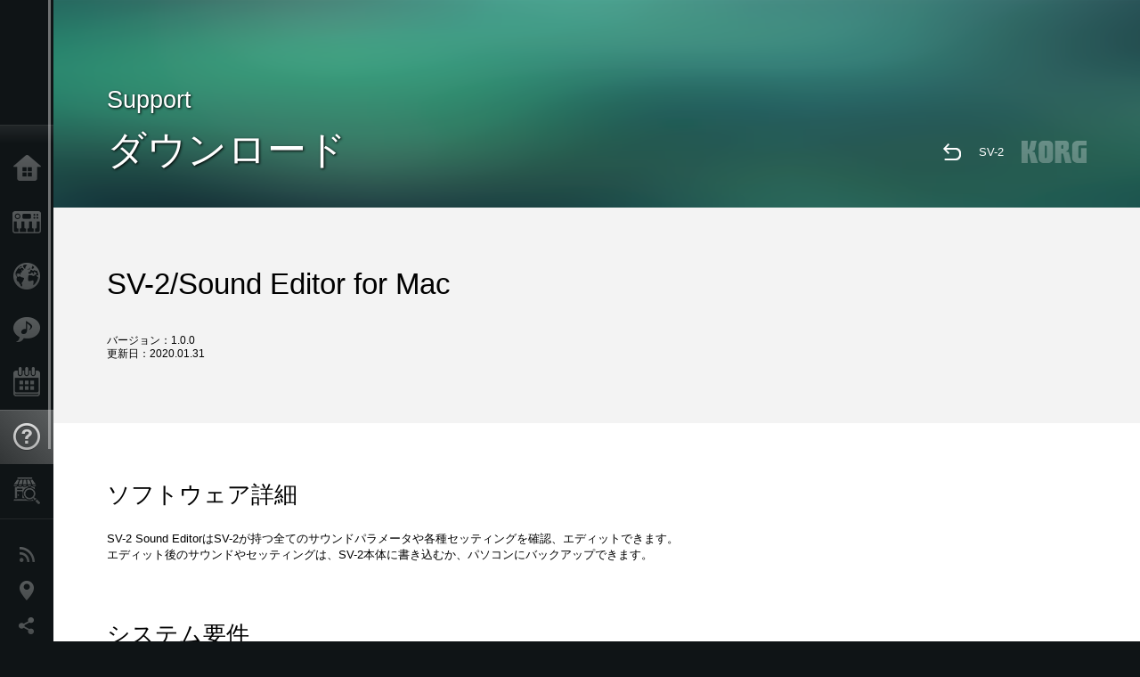

--- FILE ---
content_type: text/html; charset=UTF-8
request_url: https://www.korg.com/jp/support/download/software/0/839/4483/
body_size: 22996
content:
<!DOCTYPE html>
<html lang="ja">
<head>
	<meta charset="UTF-8">
	<meta name="author" content="author">
	<meta name="description" content="株式会社コルグは、音楽を演奏、作曲するためのシンセサイザーやデジタルピアノ(電子ピアノ）、DJ機器、デジタル・レコーダー、エフェクター、チューナーまでさまざまな電子楽器を製造、販売しています。">
	<meta name="keywords" content="シンセサイザー, シンセ, デジタル・ピアノ, デジタルピアノ ,電子ピアノ, 消音ピアノ, ハイブリッドピアノ,ソフトウェア, キーボード, DJ機器, デジタル・レコーダー, エフェクター, チューナー, メトロノーム, Synthseizer,keyboard,Effect,MIDI, GM, GM2,DSD">
<!-- www.korg.com -->
<meta property="og:title" content="ダウンロード | SV-2 - Sound Editor for Mac | KORG (Japan)">
<meta property="og:type" content="website">
<meta property="og:url" content="https://www.korg.com/jp/support/download/software/0/839/4483/">
<meta property="og:image" content="/global/images/ogp.jpg">
<meta property="og:description" content="株式会社コルグは、音楽を演奏、作曲するためのシンセサイザーやデジタルピアノ(電子ピアノ）、DJ機器、デジタル・レコーダー、エフェクター、チューナーまでさまざまな電子楽器を製造、販売しています。">
<meta property="og:site_name" content="KORG Global">
<meta property="fb:app_id" content="630166093696342">
<meta name="google-site-verification" content="T_481Q4EWokHo_Ds1_c2evx3fsM5NpsZeaDNIo0jTNs" />
<link rel="alternate" hreflang="ja-jp" href="https://www.korg.com/jp/support/download/software/0/839/4483/" />
<link rel="alternate" hreflang="en-us" href="https://www.korg.com/us/support/download/software/0/839/4483/" />
<script type="application/ld+json">
{"@context":"https:\/\/schema.org","url":"https:\/\/www.korg.com\/jp\/support\/download\/software\/0\/839\/4483\/","@type":"DataDownload","description":"","image":"https:\/\/www.korg.com\/global\/images\/ogp.jpg","name":"SV-2 - Sound Editor for Mac","datePublished":"2020\/01\/31","contentSize":"167.2MB","contentUrl":"https:\/\/cdn.korg.com\/jp\/support\/download\/files\/0438b2caa2066190358b0fa25fea3cf0.zip?response-content-disposition=attachment%3Bfilename%2A%3DUTF-8%27%27SV2_Editor_v100_Mac.zip&response-content-type=application%2Foctet-stream%3B","inLanguage":"ja"}
</script>
<meta name="viewport" content="width=device-width, initial-scale=1, minimum-scale=1, maximum-scale=1, user-scalable=0">
	<title>ダウンロード | SV-2 - Sound Editor for Mac | KORG (Japan)</title>
	<link rel="shortcut icon" type="image/vnd.microsoft.icon" href="/global/images/favicon.ico" />
	<link rel="icon" type="image/vnd.microsoft.icon" href="/global/images/favicon.ico" />
	<link rel="apple-touch-icon" href="/global/images/apple-touch-icon.png" />
	<link rel="stylesheet" type="text/css" href="/global/css/normalize.css" media="all">
<link rel="stylesheet" type="text/css" href="/global/css/global_pc.css" media="all">
<link rel="stylesheet" type="text/css" href="/global/css/modal_pc.css" media="all">
<link rel="stylesheet" href="//use.typekit.net/dcz4ulg.css">
	<link rel="stylesheet" type="text/css" href="/global/css/support/temp.css" media="all">	<script src="/global/js/jquery.min.js" type="text/javascript"></script>
<script src="/global/js/setting.js" type="text/javascript"></script>
<script src="/global/js/global_pc.js" type="text/javascript"></script>
<script src="//fast.fonts.net/jsapi/66f1fc9f-f067-4243-95c4-af3b079fba0f.js"></script>
	<script src="/global/js/support/temp.js" type="text/javascript"></script>	<!--[if lt IE 9]>
	<script src="https://css3-mediaqueries-js.googlecode.com/svn/trunk/css3-mediaqueries.js"></script>
	<![endif]-->
	<script>
//	(function(i,s,o,g,r,a,m){i['GoogleAnalyticsObject']=r;i[r]=i[r]||function(){
//	(i[r].q=i[r].q||[]).push(arguments)},i[r].l=1*new Date();a=s.createElement(o),
//	m=s.getElementsByTagName(o)[0];a.async=1;a.src=g;m.parentNode.insertBefore(a,m)
//	})(window,document,'script','//www.google-analytics.com/analytics.js','ga');
	</script>

</head>
<body id="country_jp">
<span style="display: none;">0123456789</span>
	<script>
			//event tracker
			var _gaq = _gaq || [];
			//var pluginUrl = '//www.google-analytics.com/plugins/ga/inpage_linkid.js';
			//_gaq.push(['_require', 'inpage_linkid', pluginUrl]);
			_gaq.push(['_setAccount', 'UA-47362364-1']);
			_gaq.push(['_trackPageview']);
			//

//		ga('create', 'UA-47362364-1', 'korg.com');
//		ga('send', 'pageview');
	</script>
	<!-- Google Tag Manager -->
	<noscript><iframe src="//www.googletagmanager.com/ns.html?id=GTM-WVV2P7"
	height="0" width="0" style="display:none;visibility:hidden"></iframe></noscript>
	<script>(function(w,d,s,l,i){w[l]=w[l]||[];w[l].push({'gtm.start':
	new Date().getTime(),event:'gtm.js'});var f=d.getElementsByTagName(s)[0],
	j=d.createElement(s),dl=l!='dataLayer'?'&l='+l:'';j.async=true;j.src=
	'//www.googletagmanager.com/gtm.js?id='+i+dl;f.parentNode.insertBefore(j,f);
	})(window,document,'script','dataLayer','GTM-WVV2P7');</script>
	<!-- End Google Tag Manager -->
	<!--global navigation-->
	<div id="global" style="width:60px;" class="close">
		<div id="logo">
			<h1><a href="/jp/"><img src="/global/images/logo_korg.jpg" alt="KORG" width="105" height="37" /></a></h1>
		</div>
		<div id="icon_list"><img src="/global/images/icon_list.png" alt="list icon" width="25" height="20" /></div>
		<div id="icon_list_close"><img src="/global/images/icon_list_close.png" alt="list icon" width="25" height="25" /></div>
		<div id="global_inner">
			<div id="global_slidearea">
				<div id="menu">
					<ul>
						<li id="home" ><a href="/jp/">Home</a></li>
						<li id="products" ><a href="/jp/products/">Products</a></li>
												<li id="kid" ><a href="/jp/kid/">Import Products</a></li>
						
												<li id="features" >
												<a href="/jp/features/">Features</a>
												</li>
						
												<li id="event" >
												<a href="/jp/events/" target="_top">Events</a>
												</li>
						
						<li id="support" class="select">
							<a href="/jp/support/">Support</a>
						</li>
												<li id="storelocator" >
												<a href="https://storelocator.korg.com/jp/" target="_blank">Store Locator</a>
												</li>
																	</ul>
				</div>
				<div id="modal">
					<ul>
						<li id="news"><a href="/jp/news/">News</a></li>
						<!--<li id="news"><a href="#/jp/news/" id="news-link">News</a></li>-->
						<!--<li id="search"><a href="#/jp/search/" id="search-link">Search</a></li>-->
						<li id="region"><a href="javascript:void(0); return false;" id="region-link">Location</a></li>
						<li id="social_media"><a href="javascript:void(0); return false;" id="sns-link">Social Media</a></li>
					</ul>
				</div>
				<div id="about">
					<ul>
						<li id="corporate" ><a href="/jp/corporate/">About KORG</a></li>
					</ul>
				</div>
			</div>
		</div>
		<div id="global_scroll" class="scrollbar">
						<div class="scrollbar-thumb"></div>
		</div>
	</div>
	<!--main contents-->
	<div id="main_contents" class="close_main_contents" country_id="392">
  <!-- ココからページ毎コーディング -->
	<div id="generic_view" class="main_view support_download">
		<div class="header_view">
			<h3 class="ptLv3">Support</h3>
			<h2>ダウンロード</h2>
			<img class="header_view_bg_pc" src="/global/images/header/header_green_pc.png" />
			<img class="header_view_bg_sp" src="/global/images/header/header_green_sp.png" />

			<div class="header_view_icons">
				<div class="header_icons_return">
					<a href="/jp/support/download/product/0/839/" class="pjax"><img src="/global/images/icon_return.png"></a>
				</div>
				<div class="header_icons_link">
					<a href="/jp/support/download/product/0/839/" class="header_right_box_text">SV-2</a>
				</div>
				<div class="header_icons_logo">
					<img src="/global/images/static_logo.png">
				</div>
				<div class="clear"></div>
			</div>
			<div class="clear"></div>
		</div>

		<div class="support_info_area insider info_view">
			<h1 class="pageTitle downloadTitleHeader">SV-2/Sound Editor for Mac</h1>
			<small>バージョン：1.0.0<br />更新日：2020.01.31</small>
		</div>

		<div class="downloadInside contents_view">
						<div class="com_contents">
				<h3 class="pageTitle">ソフトウェア詳細</h3>
				<p>
				<div>SV-2 Sound EditorはSV-2が持つ全てのサウンドパラメータや各種セッティングを確認、エディットできます。</div>
<div>エディット後のサウンドやセッティングは、SV-2本体に書き込むか、パソコンにバックアップできます。</div>				</p>
			</div>
			
			
						<div class="com_contents insideContents ptLv2">
				<h3>システム要件</h3>
				<p>
				<div>Mac OS X10.13以降</div>
<div>1024 x 768以上の画面解像度</div>				</p>
				
								</div>
			

			
						<div class="com_contents insideContents ptLv2 support_download_licence">
				<h3>使用許諾条件</h3>
				<div class="overflow_y_scroll">
				<p>ソフトウェア使用許諾契約</p>
<p>ソフトウェアをご使用になる前に充分お読みください。</p>
<p>弊社では、本製品のソフトウェアのお客様によるご使用およびお客様へのサポート・サービスについて＜ソフトウェア使用許諾契約＞を設けさせていただいており、お客様が下記条項にご同意いただいた場合にのみ、本製品をご使用いただくことができます。</p>
<p>当該ソフトウェアをご使用（インストールまたはバックアップ・コピーの作成）された場合は、下記条項にご同意いただけたものとさせていただきますので、下記条項を充分お読みの上、ご使用ください。</p>
<p>ご同意いただけない場合は、未使用のまま速やかに（14日以内に）本製品をご返却ください。</p>
<p>1. 使用許諾と著作権</p>
<p>弊社はお客様に対し、本ソフトウェアを構成するプログラム、データ・ファイル、および今後お客様に配布され得るバージョンアップ・プログラム、データ・ファイル（以下「許諾プログラム」と言います）をお客様ご自身がお一人で一時に一台の、お客様の管理の下にあるコンピューターまたは関連する弊社の製品の一方かその双方においてのみ、非独占的に使用する権利を許諾します。</p>
<p>許諾プログラムに関する全ての事項は許諾プログラムを構成するプログラムのオブジェクト・コードのみを意味します。</p>
<p>これらの許諾プログラムと一緒にお客様に提供された説明書やその他の文書資料の所有権はお客様にありますが、許諾プログラム自体の権利およびその著作権（記録デバイス等のメディアで提供されたものも、インターネットやその他の方法でダウンロードされたものも）および全ての説明書やその他の文書資料の内容の著作権は弊社が保有します。</p>
<p>弊社は、許諾プログラムや本使用条件項目7で規定しているサポート・サービス（以下「サービス」）の内容を事前にお客様に知らせることなく改正する権利を保有します。</p>
<p>2. 使用制限</p>
<p>許諾プログラムは著作権で保護された情報を含んでいますので、その保護のため、お客様が許諾プログラムを逆コンパイル、逆アセンブル、リバース・エンジニアリング、またはその他の方法により、人間が感得できる形にすることは許されません（法律で許可される場合を除く）。</p>
<p>許諾プログラムの全体または一部を複製、修正、改変、賃貸、リース、転売、譲渡、貸与、再許諾、頒布または許諾プログラムの内容に基づいて二次的著作物を作ることは許されません。（但し、データ・ファイルに基づいて二次的著作物を創作することは、この制限には含まれません。）</p>
<p>許諾プログラムをネットワークを通して別のコンピューターに転送することも許されません。</p>
<p>お客様は許諾プログラムのバックアップ・コピーを1部に限り作成することができますが、これを許諾プログラムを復元する以外の目的で使用することはできません。</p>
<p>3. 終了</p>
<p>本契約はお客様が許諾プログラムをお受け取りになった日に発効します。</p>
<p>本契約による使用許諾は、お客様が本契約の条項に1つでも違反された時、また本許諾プログラムの弊社の著作権を侵害した時は、弊社からの終了通知がなくとも自動的に終了するものとします。</p>
<p>その場合には、ただちに許諾プログラムとそのバックアップ・コピーを全て廃棄しなければなりません。</p>
<p>4. 製品の保証</p>
<p>弊社は許諾プログラムが適切に使用された場合に、付属書類に明示された機能を持つことを保証しますが、許諾プログラムでの動作に不具合やエラーがないことを保証することはできません。</p>
<p>また、本保証は許諾プログラムの最新バージョンにのみ適用するもので（弊社が合理的にそうしたバージョンをお客様に提供する場合）、それ以前のバージョンの許諾プログラムには適用しません。</p>
<p>弊社の責務と上で述べられた保証に基づくお客様への対応措置は、下記のいずれかのみに限定されます。</p>
<p>(a)　保証内容に合致しない場合、適切な期間内で弊社費用負担にて修理（パッチ、回避策、修正など）を行うことにより、修正のためのあらゆる合理的努力を行う。</p>
<p>(b)　弊社の適切な判断で、それらの不具合の合理的期間内、合理的な予算内での修正が不可能であると認めた場合、弊社はお支払いになったライセンス料を払い戻します。その場合、本契約と本契約によって生じたライセンスは終了します。</p>
<p>許諾プログラムが保存されているメディア（記録デバイス等）に物理的な欠陥があった場合には、お客様が当該メディアやデータをお受け取りになった日から28日以内に弊社へ通知があった場合に限り、その原因が事故、乱用、誤用など弊社の責に帰さない事由による場合を除き、無償で同種の良品と交換します。</p>
<p>本項目に基づく保証は、正規小売店もしくはディストリビューターからお買い上げになった製品または弊社指定のウェブサイトでダウンロードした製品に限ります。</p>
<p>5. 責任の制限</p>
<p>本契約書に明示された責務と保証は（法律で許される限り）、本契約に基づいて提供される製品、サービスに関する、許諾プログラム、サービスおよびその部分の状態、品質、性能、商品性、特定目的への適合性を含む、明示および黙示、法令による、あるいは法令によるものではない、あらゆる保証、条件、約束、説明に優先します。</p>
<p>弊社は、許諾プログラムの使用、またはそれを使用できなかったことにより生じた直接的、派生的、付随的または間接的損害（データの破損、営業上の利益の損失、業務の中断、営業情報の損失などによる損害を含む）については、損害の程度にかかわらず、たとえそのような損害の発生や第三者からの賠償請求の可能性があることについて予め知らされていた場合でも一切責任を負いません。</p>
<p>弊社が許諾プログラムのアップデーターやバージョンアップをお客様に提供する場合、許諾プログラムの旧バージョンへの弊社（ならびにディストリビューター、ディーラー）によるサポート責任は、アップデーターやバージョンアップが公開されてから28日後に終了します。</p>
<p>本使用条件は、弊社のお客様の法律で認められた権利に影響するものではありません。</p>
<p>6. 第三者のソフトウェア</p>
<p>弊社は、第三者のプログラム、データ・ファイル、ドキュメンテーション（以下「第三者ソフトウェア」）を提供する場合があります。</p>
<p>弊社の楽器、機材と一緒に提供された場合、それらの第三者ソフトウェアはそれらの楽器、機材の主要機能に関わるものではありません。</p>
<p>また、第三者ソフトウェアが（弊社の楽器、機材と共に、または単独製品として）提供された場合、その旨の告知がメディアに付けられ、その場合には弊社は単にそれら第三者ソフトウェアのサプライヤーの代理店と見なされるものとします。</p>
<p>第三者ソフトウェアが提供された場合、お客様はそれら第三者ソフトウェアの使用に関わる条件、条項に拘束され、これに従っていただくことになります。弊社は、第三者ソフトウェアに関しての操作方法、欠陥その他に関してサポート・サービスを提供する義務を負いません。</p>
<p>弊社は、第三者ソフトウェアに関して一切保証しません。</p>
<p>明示、黙示を問わず、第三者ソフトウェアの全部または一部の状態、品質、性能、商品性、目的への適合性は（法律で許される限り）一切保証致しません。</p>
<p>弊社は、第三者ソフトウェアの使用、またはそれを使用できなかったことにより生じた直接的、派生的、付随的または間接的損害（データの破損、営業上の利益の損失、業務の中断、営業情報の損失などによる損害を含む）については、損害の程度にかかわらず、たとえそのような損害の発生があることについて予め知らされた場合でも一切責任を負いません。</p>
<p>7. サポート・サービス</p>
<p>本製品のテクニカル・サポートおよびアップグレードなどのサポート・サービスの内容は、ディストリビューターのサポート・ポリシーに従います。</p>
<p>弊社はそれらのポリシーを全く独自の判断で変更する権利を保有します。</p>
<p>尚、許諾プログラムまたはそれに関連する弊社の製品が生産終了となった場合は、その時点から1ヶ年をもって、サポート・サービスを終了させていただきます。</p>
<p>本項目に基づくサポートは、正規小売店もしくはディストリビューターまたは弊社指定のウェブサイトでダウンロードした製品からお買い上げいただいた製品に限ります。</p>
<p>8. 一般事項</p>
<p>本使用条件による許諾はお客様個人に対するもので、弊社の文書による事前の許可を得ずに本契約に基づく権利や義務の譲渡は認められません。</p>
<p>司法管轄権のある裁判所、その他の権力により本契約のいずれかが無効、違法、あるいは執行不可能であると認められた場合、その部分は本契約の他の部分から切り離され、残りの部分は法律によって認められる最大限まで有効であり、執行可能であり続けます。</p>
<p>本契約は本製品が購入された国の法律に準拠し、それに基づいて解釈されるものとします。</p>
<p>法律の抵触条項と関係なく、裁判管轄権および裁判地は、前記地域とします。</p>
<p>表題は便宜上使用されているもので、本契約のいかなる項目の解釈にも使用されるものではありません。</p>				</div>
			</div>
			
			<div class="com_contents insideContents ptLv2">
				<h3>ダウンロード</h3>
                                    <p>上記ご使用条件に同意いただける方は以下のリンクからダウンロードしてください。</p>
                				<div class="table bordered special">
<script>
function doTrack1()
{
	_gaq.push(['_trackEvent', 'jp', 'SV-2', 'Sound Editor for Mac',1,true]);
}
</script>
					<a href="https://cdn.korg.com/jp/support/download/files/0438b2caa2066190358b0fa25fea3cf0.zip?response-content-disposition=attachment%3Bfilename%2A%3DUTF-8%27%27SV2_Editor_v100_Mac.zip&response-content-type=application%2Foctet-stream%3B" class="tr big" target="" onclick="doTrack1()">
						<div class="td systemLogo">
							<span class="drawLogo">Mac</span>
						</div>
						<div class="td">
							<h3>SV-2/Sound Editor for Mac<span>1.0.0</span></h3>
							<small>容量 : 167.2MB<br />形式 : ZIP形式<br />ファイル名 : SV2_Editor_v100_Mac.zip</small>
						</div>
					</a>
				</div>
							</div>

						<div class="com_contents insideContents ptLv2">
				<h3>インストール方法</h3>
				<div>インストーラーをダブルクリックし、手順に従ってください。</div>			</div>
			
		</div>
	</div>

    <!-- ココまで -->
    <!-- global_footer start -->
    <div id="global_footer">
      <!-- breadcrumb start -->
      <div id="breadcrumb">
        <div id="scroll_footer">
          <a href="/jp">Home</a>
        <a href="/jp/support/">Support</a> <a href="/jp/support/download/">ダウンロード</a> <a href="/jp/support/download/product/0/839/">SV-2</a> <a href="/jp/support/download/software/0/839/4483/">SV-2 ソフトウェア</a>        </div>
      </div>
      <!-- breadcrumb end -->
      <a id="footer_sitemap" href="/jp/corporate/sitemap/">Sitemap</a>
      <!-- footer start -->
      <div id="footer">
        <p id="copyright">Copyright <span class="font_change">&copy;</span> 2026 KORG Inc. All Rights Reserved.</p>
        <p id="country">Choose Your Location<!----> <img src="/global/images/flag_jp.png" width="32" height="22" /></p>
      </div>
      <!-- footer end -->
    </div>
    <!-- global_footer end -->
  </div>
  <!-- main contents end -->
</body>
</html>
